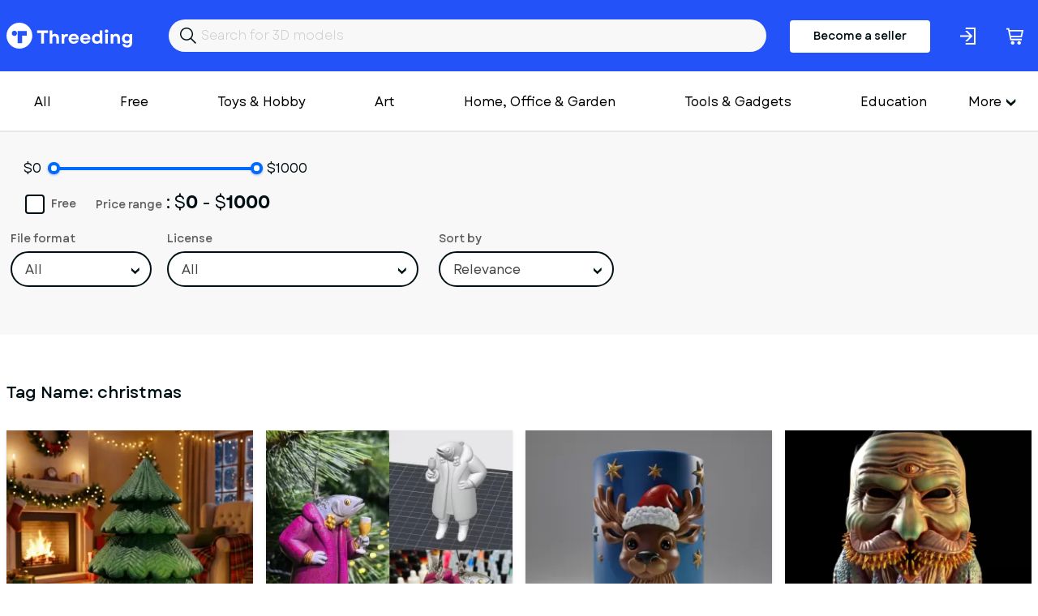

--- FILE ---
content_type: text/html; charset=utf-8
request_url: https://www.threeding.com/tag/christmas
body_size: 7307
content:
<!doctype html>
<html lang="en" class="theme_threeding">
<head>
    <meta charset="utf-8">
    <meta name="viewport" content="width=device-width, initial-scale=1, maximum-scale=1.0, user-scalable=no">
    <link href="/assets/common.css?f45c1a87" rel="stylesheet" type="text/css">
    
    

<title>Christmas 3D Models - Threeding</title><link rel="canonical" href="https://www.threeding.com/tag/christmas"/><meta property="og:title" content="Christmas 3D Models - Threeding" /><meta property="og:url" content="https://www.threeding.com/tag/christmas" /><meta name="csrf-token" content="bMPXiFiXiCM3KOxNPzaIPd8NsewyS3YlFLTPkVqxCLLfL6k0y04uO4qj3q6spmcdDQLP5QANGeVjYTFpJ8l0nhrPmIdv2ZlB2ACBXF0zBoE7MF0sIV70jwq3Snx8WWGa">
    <link rel="icon" type="image/x-icon" href="/favicon.ico">

    <!-- Google tag (gtag.js) -->
    <script async src="https://www.googletagmanager.com/gtag/js?id=G-775SS4K18B"></script>
    <script>
		window.dataLayer = window.dataLayer || [];

		function gtag() {
			dataLayer.push(arguments);
		}

		gtag('js', new Date());
		gtag('config', 'G-775SS4K18B', {'anonymize_ip': true});
    </script>

    </head>
<body>

<header>

    <div class="container">
        <div class="inner">
            <a href="/" id="logo">Threeding</a>
            <form id="header-search" method="get" action="/category/all">
                <input id="header-search-input" name="keyword" value="" placeholder="Search for 3D models">
            </form>

                            <a href="/become-seller" class="button-become-seller login-pop">Become a seller</a>
                        
                <div class="login-header login-popup" rel="uxt-header__login-trigger-icon"></div>

            
            <a href="/cart">
                <div class="basket">
                    <div class="icon"></div>
                                            <span id="shopping-cart-count-indicator" class="shopping-cart-count empty"
                              rel="uxt-header__shopping-cart-count">0</span>
                                    </div>
            </a>


        </div>
    </div>


</header>


<div class="main-menu-wrapper">
    <div class="container">


        <nav id="main-menu" itemscope="itemscope" itemtype="https://schema.org/SiteNavigationElement">

            <ul class='visible-links'>
                <li><a href="/category/all">All</a></li>
                <li><a href="/category/free">Free</a>
                </li>

                
                    <li><a href="/category/toys-hobby">Toys &amp; Hobby</a></li>
                
                    <li><a href="/category/art">Art</a></li>
                
                    <li><a href="/category/home-office-garden">Home, Office &amp; Garden</a></li>
                
                    <li><a href="/category/tools-gadgets">Tools &amp; Gadgets</a></li>
                
                    <li><a href="/category/education">Education</a></li>
                
                    <li><a href="/category/fashion">Fashion</a></li>
                
                    <li><a href="/category/historical">Historical</a></li>
                
                    <li><a href="/category/other">Other</a></li>
                
                    <li><a href="/category/adult">Adult</a></li>
                            </ul>
            <div class="wrapper-more">
                <div class="hamburger">More</div>
                <ul class='hidden-links hidden'>
                    
                        
                    
                                                    <li><a href="/category/art">Art</a></li>
                        
                    
                                                    <li><a href="/category/home-office-garden">Home, Office &amp; Garden</a></li>
                        
                    
                                                    <li><a href="/category/tools-gadgets">Tools &amp; Gadgets</a></li>
                        
                    
                                                    <li><a href="/category/education">Education</a></li>
                        
                    
                                                    <li><a href="/category/fashion">Fashion</a></li>
                        
                    
                                                    <li><a href="/category/historical">Historical</a></li>
                        
                    
                                                    <li><a href="/category/other">Other</a></li>
                        
                    
                                                    <li><a href="/category/adult">Adult</a></li>
                        
                                    </ul>
            </div>

            <div class="mobile-main-menu">
                <div class="mobile-menu-header">
                    <div class="mobile-menu-bar-wrapper">
                        <div class="mobile-menu-bar"></div>
                        <div class="mobile-menu-bar"></div>
                        <div class="mobile-menu-bar"></div>
                    </div>
                    <div class="mobile-menu-close"></div>
                    Categories
                </div>
                <ul class="mobile-menu-items">
                    <li><a href="/category/all">All</a></li>
                                            <li><a href="/category/toys-hobby">Toys &amp; Hobby</a></li>
                                            <li><a href="/category/art">Art</a></li>
                                            <li><a href="/category/home-office-garden">Home, Office &amp; Garden</a></li>
                                            <li><a href="/category/tools-gadgets">Tools &amp; Gadgets</a></li>
                                            <li><a href="/category/education">Education</a></li>
                                            <li><a href="/category/fashion">Fashion</a></li>
                                            <li><a href="/category/historical">Historical</a></li>
                                            <li><a href="/category/other">Other</a></li>
                                            <li><a href="/category/adult">Adult</a></li>
                                    </ul>
            </div>
        </nav>


    </div>
</div>
<div id="wrapper-website">


        <div class="container">
<div class="wrapper-category-filter-mobile">
    <h1>Total 293 3D models</h1>
    <div class="category-filter-icon-mobile"></div>
</div>
</div>
<section class="model-filters">
    <div class="container">
        <form class="filter-models-form" method="get" action="">
            <div class="form-group">
                <div class="price-slider-wrapper">
                    <!-- <label>Price Range</label> -->
                                            <span class="min-price-decor">$0</span>
                        <input type="text" style="display:none;" class="js-price-range-slider" name="" value=""/>
                        <span class="max-price-decor">$1000</span>
                        <input type="hidden" class="price-input-from" name="price_from" value="0"/>
                        <input type="hidden" class="price-input-to" name="price_to" value="1000"/>
                    

                    <div class="price-range-info">
                        <b>Price range</b>:
                                                    $<span
                                class="price-range-info-from">0 </span>
                            -
                            $<span
                                class="price-range-info-to">1000</span>
                        
                    </div>

                    <div class="wrapper-check-box">
                                                    <input type="checkbox" name="free" value="yes" class="advanced-search-free"  id="model-filter-free">
                        
                        <label for="model-filter-free">Free</label>
                    </div>
                </div>
            </div>

            <div class="form-group">
                <label>File format</label>
                <select class="styled-select form-control advanced-search-file-format" name="file_format">
                    <option value="">All</option>
                    <option  value="16">OBJ</option>
                    <option  value="18">STL</option>
                    <option  value="17">WRL</option>
                </select>
            </div>

            <div class="form-group">
                <label>License</label>
                <select class="styled-select form-control advanced-search-license" name="license">
                    <option value="">All</option>
                    <option value="0" >Personal use license</option>
                    <option value="1" >Personal Editable Use
                        License
                    </option>
                    <option value="3" >Commercial, Distributable
                        use
                    </option>
                    <option value="4" >Attribution CC BY</option>
                    <option value="5" >Attribution-ShareAlike CC
                        BY-SA
                    </option>
                    <option value="6" >Attribution-NoDerivs CC
                        BY-ND
                    </option>
                    <option value="7" >Attribution-NonCommercial CC
                        BY-NC
                    </option>
                    <option value="8" >
                        Attribution-NonCommercial-ShareAlike CC BY-NC-SA
                    </option>
                    <option value="9" >
                        Attribution-NonCommercial-NoDerivs CC BY-NC-ND
                    </option>
                </select>
            </div>

            <div class="form-group">
                <label>Sort by</label>
                <select class="styled-select form-control advanced-search-sort" name="sort_by">
                    <option value="">Relevance</option>
                    <option value="price_asc" >Price:
                        low to high
                    </option>
                    <option value="price_desc" >Price:
                        high to low
                    </option>
                    <option value="date_desc" >Newest
                        first
                    </option>
                    <option value="date_asc" >Oldest
                        first
                    </option>
                </select>
            </div>

        </form>

    </div>


</section>
<section class="model-filters-mobile">
    <form class="filter-models-form-mobile">
        <div class="form-group">
            <span class="min-price-decor">$0</span>
            <div class="price-slider-wrapper">
                <!-- <label>Price Range</label> -->

                <input type="text" class="js-price-range-slider" name="" value=""/>

                <input type="hidden" class="price-input-from" name="price_from" value="0"/>
                <input type="hidden" class="price-input-to" name="price_to" value="1000"/>

                <div class="price-range-info">
                    <b>Price range</b>:
                    $<span
                            class="price-range-info-from">0 </span>
                    -
                    $<span
                            class="price-range-info-to">1000</span>
                </div>
            </div>
            <span class="max-price-decor">$1000</span>
        </div>

        <div class="form-group checkbox">
                <input type="checkbox" name="free" value="yes" class="advanced-search-free"  id="checkbox-free-model-mobile">
                <label for="checkbox-free-model-mobile">Free</label>
        </div>

        <div class="form-group">
            <label>File format</label>
            <select class="styled-select form-control advanced-search-file-format" name="file_format">
                <option value="">All</option>
                <option  value="16">OBJ</option>
                <option  value="18">STL</option>
                <option  value="17">WRL</option>
            </select>
        </div>
        <div class="form-group">
            <label>License</label>
            <select class="styled-select form-control advanced-search-license" name="license">

                <option value="">All</option>
                <option value="0" >Personal use license</option>
                <option value="1" >Personal Editable Use
                    License
                </option>
                <option value="3" >Commercial, Distributable
                    use
                </option>
                <option value="4" >Attribution CC BY</option>
                <option value="5" >Attribution-ShareAlike CC
                    BY-SA
                </option>
                <option value="6" >Attribution-NoDerivs CC
                    BY-ND
                </option>
                <option value="7" >Attribution-NonCommercial CC
                    BY-NC
                </option>
                <option value="8" >
                    Attribution-NonCommercial-ShareAlike CC BY-NC-SA
                </option>
                <option value="9" >
                    Attribution-NonCommercial-NoDerivs CC BY-NC-ND
                </option>

            </select>
        </div>
        <div class="form-group">
            <label>Sort by</label>

            <select class="styled-select form-control advanced-search-sort" name="sort_by">
                <option value="">Relevance</option>
                <option value="price_asc" >Price: low to
                    high
                </option>
                <option value="price_desc" >Price: high
                    to low
                </option>
                <option value="date_desc" >Newest
                    first
                </option>
                <option value="date_asc" >Oldest first
                </option>
            </select>

        </div>
        <div class="btn btn-ghost close-category-filter-mobile">Cancel</div>

        <button class="btn btn-primary">Apply</button>
    </form>
</section>

    <section class="models-listing">
        <div class="container">
            <h1>Tag Name: <span >christmas</span></h1>
            <div class="columns">
                                    <div class="col-xxl-3 col-xl-3 col-md-4 col-xs-6">
                        
                        <div class="item">
                                                            <a href="/3d-model/28005-knitted-christmas-tree-3d-model">
                                    <div class="preview">
                                                                                    <img class="bottom" alt="Knitted Christmas Tree 3D Model" src="https://cdn.threeding.com/pi/iW9n/4tb7YLyJbwqvOkzQyYiW9n-yIPS.webp"/>
                                                                                <img class="top" alt="Knitted Christmas Tree 3D Model" src="https://cdn.threeding.com/pi/wbT3/4tb7Xp9ibDE9hfvEAqwbT3-yMAX.webp"/>
                                    </div>
                                </a>
                                <a class="title" href="/3d-model/28005-knitted-christmas-tree-3d-model">Knitted Christmas Tree 3D Model</a>
                                stlvertext
                                <p class="price"> $1.50 </p>
                            

                        </div>
                    </div>

                                    <div class="col-xxl-3 col-xl-3 col-md-4 col-xs-6">
                        
                        <div class="item">
                                                            <a href="/3d-model/27645-herring-under-coat">
                                    <div class="preview">
                                                                                    <img class="bottom" alt="Herring under a coat" src="https://cdn.threeding.com/pi/MjxP/4t9e5d1iBQZTSVW3cJMjxP-cYW.webp"/>
                                                                                <img class="top" alt="Herring under a coat" src="https://cdn.threeding.com/pi/ba4N/4t9e5I5GWzSvE6OjuAba4N-IHHZ.webp"/>
                                    </div>
                                </a>
                                <a class="title" href="/3d-model/27645-herring-under-coat">Herring under a coat</a>
                                cupidonski_lab
                                <p class="price"> $1.83 </p>
                            

                        </div>
                    </div>

                                    <div class="col-xxl-3 col-xl-3 col-md-4 col-xs-6">
                        
                        <div class="item">
                                                            <a href="/3d-model/27637-christmas-reindeer-candle-3d-printed-model">
                                    <div class="preview">
                                                                                    <img class="bottom" alt="Christmas Reindeer Candle 3D Printed Model" src="https://cdn.threeding.com/pi/54hZ/4t9NOe45cmicTS0goe54hZ-6nSe.webp"/>
                                                                                <img class="top" alt="Christmas Reindeer Candle 3D Printed Model" src="https://cdn.threeding.com/pi/54hZ/4t9NOe45cmicTS0goe54hZ-6nSe.webp"/>
                                    </div>
                                </a>
                                <a class="title" href="/3d-model/27637-christmas-reindeer-candle-3d-printed-model">Christmas Reindeer Candle 3D Printed Model</a>
                                stlvertext
                                <p class="price"> $3.00 </p>
                            

                        </div>
                    </div>

                                    <div class="col-xxl-3 col-xl-3 col-md-4 col-xs-6">
                        
                        <div class="item">
                                                            <a href="/3d-model/27541-santa-claus-mask-cosmic-horror">
                                    <div class="preview">
                                                                                    <img class="bottom" alt="Santa Claus mask cosmic horror" src="https://cdn.threeding.com/pi/8WGD/4t0ZDva1NCFQRQrLBf8WGD-GKfo.webp"/>
                                                                                <img class="top" alt="Santa Claus mask cosmic horror" src="https://cdn.threeding.com/pi/tQLY/4t0ZCcpsiTJVaBafJptQLY-UnWO.webp"/>
                                    </div>
                                </a>
                                <a class="title" href="/3d-model/27541-santa-claus-mask-cosmic-horror">Santa Claus mask cosmic horror</a>
                                zaider
                                <p class="price"> $15.00 </p>
                            

                        </div>
                    </div>

                                    <div class="col-xxl-3 col-xl-3 col-md-4 col-xs-6">
                        
                        <div class="item">
                                                            <a href="/3d-model/27485-santa-claus-mask-wooden-style">
                                    <div class="preview">
                                                                                    <img class="bottom" alt="Santa Claus mask, wooden style" src="https://cdn.threeding.com/pi/mqWB/4suDZZFwzrzXH4d1BgmqWB-yhjy.webp"/>
                                                                                <img class="top" alt="Santa Claus mask, wooden style" src="https://cdn.threeding.com/pi/qHgr/4suDWtmXehlWGKNWkIqHgr-pTSy.webp"/>
                                    </div>
                                </a>
                                <a class="title" href="/3d-model/27485-santa-claus-mask-wooden-style">Santa Claus mask, wooden style</a>
                                zaider
                                <p class="price"> $11.00 </p>
                            

                        </div>
                    </div>

                                    <div class="col-xxl-3 col-xl-3 col-md-4 col-xs-6">
                        
                        <div class="item">
                                                            <a href="/3d-model/27455-kallikantzaros-mask">
                                    <div class="preview">
                                                                                    <img class="bottom" alt="Kallikantzaros mask" src="https://cdn.threeding.com/pi/0ePn/4sqmQtSIOdgIb1RQPg0ePn-c5P6.webp"/>
                                                                                <img class="top" alt="Kallikantzaros mask" src="https://cdn.threeding.com/pi/QpKy/4sqmQXB6SiHwvnoJlZQpKy-AgEP.webp"/>
                                    </div>
                                </a>
                                <a class="title" href="/3d-model/27455-kallikantzaros-mask">Kallikantzaros mask</a>
                                zaider
                                <p class="price"> $13.00 </p>
                            

                        </div>
                    </div>

                                    <div class="col-xxl-3 col-xl-3 col-md-4 col-xs-6">
                        
                        <div class="item">
                                                            <a href="/3d-model/27442-snowflake-box">
                                    <div class="preview">
                                                                                    <img class="bottom" alt="Snowflake box" src="https://cdn.threeding.com/pi/XfzZ/4skpCXFQLpw54G8sluXfzZ-AR1f.webp"/>
                                                                                <img class="top" alt="Snowflake box" src="https://cdn.threeding.com/pi/XfzZ/4skpCXFQLpw54G8sluXfzZ-AR1f.webp"/>
                                    </div>
                                </a>
                                <a class="title" href="/3d-model/27442-snowflake-box">Snowflake box</a>
                                3djess
                                <p class="price"> $2.44 </p>
                            

                        </div>
                    </div>

                                    <div class="col-xxl-3 col-xl-3 col-md-4 col-xs-6">
                        
                        <div class="item">
                                                            <a href="/3d-model/27417-hans-trapp-mask">
                                    <div class="preview">
                                                                                    <img class="bottom" alt="Hans Trapp mask" src="https://cdn.threeding.com/pi/egjd/4siksAAtR7DiqHMZKUegjd-EkPr.webp"/>
                                                                                <img class="top" alt="Hans Trapp mask" src="https://cdn.threeding.com/pi/fh6I/4sikrkZNryywKYJ4uVfh6I-lcn8.webp"/>
                                    </div>
                                </a>
                                <a class="title" href="/3d-model/27417-hans-trapp-mask">Hans Trapp mask</a>
                                zaider
                                <p class="price"> $12.00 </p>
                            

                        </div>
                    </div>

                                    <div class="col-xxl-3 col-xl-3 col-md-4 col-xs-6">
                        
                        <div class="item">
                                                            <a href="/3d-model/27414-santa-claus">
                                    <div class="preview">
                                                                                    <img class="bottom" alt="SANTA CLAUS" src="https://cdn.threeding.com/pi/s7lX/4sh6DvPdgbwjyv5NeDs7lX-79PJ.webp"/>
                                                                                <img class="top" alt="SANTA CLAUS" src="https://cdn.threeding.com/pi/bQKT/4sh6BuVpw5D06rNEvNbQKT-K8M3.webp"/>
                                    </div>
                                </a>
                                <a class="title" href="/3d-model/27414-santa-claus">SANTA CLAUS</a>
                                dazc_art
                                <p class="price"> $7.00 </p>
                            

                        </div>
                    </div>

                                    <div class="col-xxl-3 col-xl-3 col-md-4 col-xs-6">
                        
                        <div class="item">
                                                            <a href="/3d-model/27398-15-psc-christmas-tree-decorations">
                                    <div class="preview">
                                                                                    <img class="bottom" alt="15 psc Christmas tree decorations" src="https://cdn.threeding.com/pi/HRFk/4sdjIKQD0i8A6IgWTwHRFk-dXsz.webp"/>
                                                                                <img class="top" alt="15 psc Christmas tree decorations" src="https://cdn.threeding.com/pi/HRFk/4sdjIKQD0i8A6IgWTwHRFk-dXsz.webp"/>
                                    </div>
                                </a>
                                <a class="title" href="/3d-model/27398-15-psc-christmas-tree-decorations">15 psc Christmas tree decorations</a>
                                martinlitas
                                <p class="price"> $1.22 </p>
                            

                        </div>
                    </div>

                                    <div class="col-xxl-3 col-xl-3 col-md-4 col-xs-6">
                        
                        <div class="item">
                                                            <a href="/3d-model/27397-snowman-decoration-on-window-or-wall">
                                    <div class="preview">
                                                                                    <img class="bottom" alt="snowman decoration on a window or wall" src="https://cdn.threeding.com/pi/FSr8/4sdjEcaSxP86VtuB6bFSr8-6t2m.webp"/>
                                                                                <img class="top" alt="snowman decoration on a window or wall" src="https://cdn.threeding.com/pi/t5FB/4sdjE7ly3FkZAtnPw6t5FB-YcnV.webp"/>
                                    </div>
                                </a>
                                <a class="title" href="/3d-model/27397-snowman-decoration-on-window-or-wall">snowman decoration on a window or wall</a>
                                martinlitas
                                <p class="price"> $1.22 </p>
                            

                        </div>
                    </div>

                                    <div class="col-xxl-3 col-xl-3 col-md-4 col-xs-6">
                        
                        <div class="item">
                                                            <a href="/3d-model/27396-large-window-decoration-santa-claus-sleigh-with-reindeer">
                                    <div class="preview">
                                                                                    <img class="bottom" alt="Large window decoration Santa Claus in a sleigh with reindeer" src="https://cdn.threeding.com/pi/SkAO/4sdj9IgLUGRaEz6tnaSkAO-ELDE.webp"/>
                                                                                <img class="top" alt="Large window decoration Santa Claus in a sleigh with reindeer" src="https://cdn.threeding.com/pi/5MzH/4sdj90613DzlhZ4HQh5MzH-17ea1.webp"/>
                                    </div>
                                </a>
                                <a class="title" href="/3d-model/27396-large-window-decoration-santa-claus-sleigh-with-reindeer">Large window decoration Santa Claus in a sleigh with reindeer</a>
                                martinlitas
                                <p class="price"> $1.22 </p>
                            

                        </div>
                    </div>

                                    <div class="col-xxl-3 col-xl-3 col-md-4 col-xs-6">
                        
                        <div class="item">
                                                            <a href="/3d-model/27395-reindeer-gyroscope-spinning-christmas-tree-decoration">
                                    <div class="preview">
                                                                                    <img class="bottom" alt="Reindeer gyroscope spinning Christmas tree decoration" src="https://cdn.threeding.com/pi/6IuH/4sdj3GLsMitdMrBldm6IuH-TNJ7.webp"/>
                                                                                <img class="top" alt="Reindeer gyroscope spinning Christmas tree decoration" src="https://cdn.threeding.com/pi/bNYJ/4sdj2pdIn4EbjlGlhVbNYJ-TSDL.webp"/>
                                    </div>
                                </a>
                                <a class="title" href="/3d-model/27395-reindeer-gyroscope-spinning-christmas-tree-decoration">Reindeer gyroscope spinning Christmas tree decoration</a>
                                martinlitas
                                <p class="price"> $1.22 </p>
                            

                        </div>
                    </div>

                                    <div class="col-xxl-3 col-xl-3 col-md-4 col-xs-6">
                        
                        <div class="item">
                                                            <a href="/3d-model/27394-snowflake-hristmasdecorations">
                                    <div class="preview">
                                                                                    <img class="bottom" alt="Snowflake hristmasdecorations" src="https://cdn.threeding.com/pi/XUIG/4sdiygh9AW0QNikqrjXUIG-llTg.webp"/>
                                                                                <img class="top" alt="Snowflake hristmasdecorations" src="https://cdn.threeding.com/pi/gytW/4sdiyY9lQPYIFx0xejgytW-16Miw.webp"/>
                                    </div>
                                </a>
                                <a class="title" href="/3d-model/27394-snowflake-hristmasdecorations">Snowflake hristmasdecorations</a>
                                martinlitas
                                <p class="price"> $1.22 </p>
                            

                        </div>
                    </div>

                                    <div class="col-xxl-3 col-xl-3 col-md-4 col-xs-6">
                        
                        <div class="item">
                                                            <a href="/3d-model/27355-krampus-mask">
                                    <div class="preview">
                                                                                    <img class="bottom" alt="krampus mask" src="https://cdn.threeding.com/pi/WQyE/4sXOLIZIWGqwB5uTI2WQyE-n8sa.webp"/>
                                                                                <img class="top" alt="krampus mask" src="https://cdn.threeding.com/pi/lFpr/4sXOL7foorYezvzudulFpr-agbs.webp"/>
                                    </div>
                                </a>
                                <a class="title" href="/3d-model/27355-krampus-mask">krampus mask</a>
                                zaider
                                <p class="price"> $16.00 </p>
                            

                        </div>
                    </div>

                                    <div class="col-xxl-3 col-xl-3 col-md-4 col-xs-6">
                        
                        <div class="item">
                                                            <a href="/3d-model/27339-storm-light-with-christmas-drawings">
                                    <div class="preview">
                                                                                    <img class="bottom" alt="Storm-Light with christmas drawings" src="https://cdn.threeding.com/pi/coTy/4sTKAQk1ZB8mjv9tvBcoTy-roy6.webp"/>
                                                                                <img class="top" alt="Storm-Light with christmas drawings" src="https://cdn.threeding.com/pi/gZkL/4sTKAIqhPvt9012RilgZkL-qdWq.webp"/>
                                    </div>
                                </a>
                                <a class="title" href="/3d-model/27339-storm-light-with-christmas-drawings">Storm-Light with christmas drawings</a>
                                meteogrid
                                <p class="price"> $1.22 </p>
                            

                        </div>
                    </div>

                                    <div class="col-xxl-3 col-xl-3 col-md-4 col-xs-6">
                        
                        <div class="item">
                                                            <a href="/3d-model/27338-storm-light-with-christmas-drawings">
                                    <div class="preview">
                                                                                    <img class="bottom" alt="Storm-Light with christmas drawings" src="https://cdn.threeding.com/pi/rsdT/4sTK52W98NOo3RRS5drsdT-udNr.webp"/>
                                                                                <img class="top" alt="Storm-Light with christmas drawings" src="https://cdn.threeding.com/pi/rsdT/4sTK52W98NOo3RRS5drsdT-udNr.webp"/>
                                    </div>
                                </a>
                                <a class="title" href="/3d-model/27338-storm-light-with-christmas-drawings">Storm-Light with christmas drawings</a>
                                meteogrid
                                <p class="price"> $1.22 </p>
                            

                        </div>
                    </div>

                                    <div class="col-xxl-3 col-xl-3 col-md-4 col-xs-6">
                        
                        <div class="item">
                                                            <a href="/3d-model/27337-storm-light-with-christmas-drawings">
                                    <div class="preview">
                                                                                    <img class="bottom" alt="Storm-Light with christmas drawings" src="https://cdn.threeding.com/pi/0qru/4sTJypmS88OdAmgIRq0qru-ll2N.webp"/>
                                                                                <img class="top" alt="Storm-Light with christmas drawings" src="https://cdn.threeding.com/pi/0qru/4sTJypmS88OdAmgIRq0qru-ll2N.webp"/>
                                    </div>
                                </a>
                                <a class="title" href="/3d-model/27337-storm-light-with-christmas-drawings">Storm-Light with christmas drawings</a>
                                meteogrid
                                <p class="price"> $1.22 </p>
                            

                        </div>
                    </div>

                                    <div class="col-xxl-3 col-xl-3 col-md-4 col-xs-6">
                        
                        <div class="item">
                                                            <a href="/3d-model/27336-storm-light-with-christmas-drawings">
                                    <div class="preview">
                                                                                    <img class="bottom" alt="Storm-Light with christmas drawings" src="https://cdn.threeding.com/pi/aFLg/4sTJtkrb6oUBdqarkuaFLg-Cmmi.webp"/>
                                                                                <img class="top" alt="Storm-Light with christmas drawings" src="https://cdn.threeding.com/pi/aFLg/4sTJtkrb6oUBdqarkuaFLg-Cmmi.webp"/>
                                    </div>
                                </a>
                                <a class="title" href="/3d-model/27336-storm-light-with-christmas-drawings">Storm-Light with christmas drawings</a>
                                meteogrid
                                <p class="price"> $1.22 </p>
                            

                        </div>
                    </div>

                                    <div class="col-xxl-3 col-xl-3 col-md-4 col-xs-6">
                        
                        <div class="item">
                                                            <a href="/3d-model/27327-festive-chocolate-orange-holder">
                                    <div class="preview">
                                                                                    <img class="bottom" alt="Festive Chocolate Orange Holder" src="https://cdn.threeding.com/pi/PuA7/4sT2iAEQwgaXbmc0Y3PuA7-nFmT.webp"/>
                                                                                <img class="top" alt="Festive Chocolate Orange Holder" src="https://cdn.threeding.com/pi/JPji/4sT2hHz1k9cDOghs9MJPji-MyXA.webp"/>
                                    </div>
                                </a>
                                <a class="title" href="/3d-model/27327-festive-chocolate-orange-holder">Festive Chocolate Orange Holder</a>
                                enterprisexddesign
                                <p class="price"> $6.10 </p>
                            

                        </div>
                    </div>

                                    <div class="col-xxl-3 col-xl-3 col-md-4 col-xs-6">
                        
                        <div class="item">
                                                            <a href="/3d-model/26791-1982-tron-disc-christmas-tree-ornament">
                                    <div class="preview">
                                                                                    <img class="bottom" alt="1982 Tron Disc Christmas Tree Ornament" src="https://cdn.threeding.com/pi/eI1q/4rYicxwRnV1h7e7Wr6eI1q-zvnc.webp"/>
                                                                                <img class="top" alt="1982 Tron Disc Christmas Tree Ornament" src="https://cdn.threeding.com/pi/eI1q/4rYicxwRnV1h7e7Wr6eI1q-zvnc.webp"/>
                                    </div>
                                </a>
                                <a class="title" href="/3d-model/26791-1982-tron-disc-christmas-tree-ornament">1982 Tron Disc Christmas Tree Ornament</a>
                                enterprisexddesign
                                <p class="price"> $4.88 </p>
                            

                        </div>
                    </div>

                                    <div class="col-xxl-3 col-xl-3 col-md-4 col-xs-6">
                        
                        <div class="item">
                                                            <a href="/3d-model/25490-3d-printable-reindeer-calf-standing-pose">
                                    <div class="preview">
                                                                                    <img class="bottom" alt="3D Printable Reindeer Calf Standing Pose" src="https://cdn.threeding.com/pi/kaJz/4r0d1LO3kFSrIh1OUMkaJz-Basz.webp"/>
                                                                                <img class="top" alt="3D Printable Reindeer Calf Standing Pose" src="https://cdn.threeding.com/pi/HGCU/4r0d0I7uaMXmWbbH9HHGCU-WjnM.webp"/>
                                    </div>
                                </a>
                                <a class="title" href="/3d-model/25490-3d-printable-reindeer-calf-standing-pose">3D Printable Reindeer Calf Standing Pose</a>
                                kr_artist
                                <p class="price"> $5.00 </p>
                            

                        </div>
                    </div>

                                    <div class="col-xxl-3 col-xl-3 col-md-4 col-xs-6">
                        
                        <div class="item">
                                                            <a href="/3d-model/25489-3d-printable-reindeer-statue">
                                    <div class="preview">
                                                                                    <img class="bottom" alt="3D Printable Reindeer Statue" src="https://cdn.threeding.com/pi/e49V/4r0cxGyNhO5SO7bQKMe49V-D0Kw.webp"/>
                                                                                <img class="top" alt="3D Printable Reindeer Statue" src="https://cdn.threeding.com/pi/KdYn/4r0cwMQu08nnuKRFnNKdYn-13eLF.webp"/>
                                    </div>
                                </a>
                                <a class="title" href="/3d-model/25489-3d-printable-reindeer-statue">3D Printable Reindeer Statue</a>
                                kr_artist
                                <p class="price"> $5.00 </p>
                            

                        </div>
                    </div>

                                    <div class="col-xxl-3 col-xl-3 col-md-4 col-xs-6">
                        
                        <div class="item">
                                                            <a href="/3d-model/23322-flexi-christmas-dragon-print-place-no-support">
                                    <div class="preview">
                                                                                    <img class="bottom" alt="FLEXI CHRISTMAS DRAGON, PRINT-IN-PLACE, NO-SUPPORT" src="https://cdn.threeding.com/pi/kdal/4njOdC6YROchU0AWJgkdal-B26i.webp"/>
                                                                                <img class="top" alt="FLEXI CHRISTMAS DRAGON, PRINT-IN-PLACE, NO-SUPPORT" src="https://cdn.threeding.com/pi/p9Lq/4njOcRlWtVKIibQF6xp9Lq-Ny8A.webp"/>
                                    </div>
                                </a>
                                <a class="title" href="/3d-model/23322-flexi-christmas-dragon-print-place-no-support">FLEXI CHRISTMAS DRAGON, PRINT-IN-PLACE, NO-SUPPORT</a>
                                crittersterritory
                                <p class="price"> $2.06 </p>
                            

                        </div>
                    </div>

                
            </div>
        </div>
    </section>
    <section class="wrapper-pagination">
        <ul class="pagination">
                                                <li class="page-item active">
                        1
                    </li>
                                                                                        <li class="page-item"><a class="page-link" href="/tag/christmas?page=2">2</a></li>
                                                                                                            <li class="page-item"><a class="page-link" href="/tag/christmas?page=3">3</a></li>
                                                                                                            <li class="page-item"><a class="page-link" href="/tag/christmas?page=4">4</a></li>
                                                                                                            <li class="page-item"><a class="page-link" href="/tag/christmas?page=5">5</a></li>
                                                                                                            <li class="page-item "><a class="page-link" href="/tag/christmas?page=2">
                                <div class="pagination-next-page"></div>
                            </a></li>
                                                                                                            <li class="page-item "><a class="page-link" href="/tag/christmas?page=13">
                                <div class="pagination-last-page"></div>
                            </a></li>
                                                        </ul>
    </section>
    <div class="container" style="margin-bottom:30px;">
        <ol class="breadcrumb" itemscope="" itemtype="https://schema.org/BreadcrumbList">
            <li itemprop="itemListElement" itemscope="" itemtype="https://schema.org/ListItem"
                class="breadcrumb-item">
                <a itemprop="item" href="https://www.threeding.com"><span itemprop="name">3D Models</span></a> >
                <meta itemprop="position" content="1">
            </li>

            <li class="breadcrumb-item active" itemprop="itemListElement" itemscope=""
                itemtype="https://schema.org/ListItem">
                <span itemprop="name" ><span >christmas</span></span>
                <meta itemprop="position" content="2">
            </li>
        </ol>
    </div>

<div class="modal-wrapper">
    <div class="modal-wrapper-inner">
        <div class="close-modal-button"></div>
        <div class="model-wrapper-inner-container"></div>
    </div>
</div>
</div>
<footer>
    <div id="wrapper-footer-upper">
        <div class="container">
            <div class="columns">
                <div class="col-xxl-7 col-lg-7 col-md-12">
                    <a href="/" id="logo">Threeding</a>
                </div>
                <div class="col-xxl-5 col-lg-5 col-md-12">

                    <ul class="footer-social-links">
                        <li><a target="_blank" href="https://www.facebook.com/Threeding"><span
                                        class="facebok-white-icon"></span></a></li>
                        <li><a target="_blank" href="https://www.instagram.com/threedingdotcom/"><span
                                        class="instagram-white-icon"></span></a></li>
                        <li><a target="_blank" href="https://twitter.com/Threeding"><span
                                        class="twitter-white-icon"></span></a></li>
                                                                        <li><a target="_blank" href="https://www.youtube.com/c/Threeding"><span
                                        class="youtube-white-icon"></span></a></li>
                    </ul>

                </div>
            </div>
        </div>
    </div>
    <div id="wrapper-footer-middle">
        <div class="container">
            <div class="inner">
                <div class="footer-info-box">
                    <div class="footer-info-box-title">Company</div>
                    <ul>
                        <li><a href="/about-us">About us</a></li>
                        <li><a href="/contact-us">Contact us</a></li>
                    </ul>
                </div>
                <div class="footer-info-box">
                    <div class="footer-info-box-title">More</div>
                    <ul>
                        <li><a href="/blog">Blog</a></li>
                        <li><a href="/links">Links</a></li>
                    </ul>
                </div>
                <div class="footer-info-box">
                    <div class="footer-info-box-title">Help</div>
                    <ul>
                        <li><a href="/design-guide">Design guide</a></li>
                        <li><a href="/faq">FAQ</a></li>
                        <li><a href="/support">Support</a></li>
                    </ul>
                </div>
                <div class="footer-info-box">
                    <div class="footer-info-box-title">Legal</div>
                    <ul>
                        <li><a href="/terms-and-conditions">Terms & Conditions</a></li>
                        <li><a href="/privacy-policy">Privacy Policy</a></li>
                        <li><a href="/licensing">Licensing</a></li>
                    </ul>
                </div>
            </div>
            <div class="inner">
                    <form id="footer-newsletter" action="" method="POST">

                        <div class="form-group">
                            <label>Join our newsletter</label>
                            <input id="footer-newsletter-input" type="text" name="email" placeholder="Your email"/>
                        </div>
                        <div class="form-button">
                            <button type="submit" class="btn btn-primary" value="Send">Sign me up</button>
                        </div>
                        <div class="form-error-container"></div>
                        <div class="footer-newsletter-legend">By subscribing to our newsletter, you agree to receive
                            emails from threeding.com
                        </div>
                    </form>
            </div>

            <div class="inner">
                <ul class="footer-social-links-mobile">
                    <li><a target="_blank" href="https://www.facebook.com/Threeding"><span
                                    class="facebok-white-icon"></span></a></li>
                    <li><a target="_blank" href="https://www.facebook.com/Threeding"><span
                                    class="instagram-white-icon"></span></a></li>
                    <li><a target="_blank" href="https://www.facebook.com/Threeding"><span
                                    class="twitter-white-icon"></span></a></li>
                    <li><a target="_blank" href="https://www.facebook.com/Threeding"><span
                                    class="youtube-white-icon"></span></a></li>
                </ul>
            </div>
        </div>
    </div>


    <div class="footer-bar">
        <div class="container">
            <div class="columns">
                <div class="col-md-12 text-center">
                    Copyright &copy; 2014-2026 Threeding. All rights reserved. <a href="#"
                                                                                                   data-cc="c-settings"
                                                                                                   id="cookie-settings">Cookies
                        Settings</a>
                </div>
            </div>
        </div>
    </div>

</footer>

<script src="/assets/common.js?f45c1a87"></script>
    <script src="/assets/models_tag_listing.js?f45c1a87"></script>

</body>
</html>

--- FILE ---
content_type: image/svg+xml
request_url: https://www.threeding.com/assets/images/next.dd5d3e5da2936c18a993.svg
body_size: -183
content:
<?xml version="1.0" encoding="utf-8"?>
<!-- Generator: Adobe Illustrator 26.0.3, SVG Export Plug-In . SVG Version: 6.00 Build 0)  -->
<svg version="1.1" id="Layer_1" xmlns="http://www.w3.org/2000/svg" xmlns:xlink="http://www.w3.org/1999/xlink" x="0px" y="0px"
	 viewBox="0 0 32 32" style="enable-background:new 0 0 32 32;" xml:space="preserve">
<style type="text/css">
	.st0{fill:#2352F8;}
</style>
<g>
	<g>
		<polygon class="st0" points="14,25.1 12,22.9 18.9,16.2 12.1,9 14.3,7 23.1,16.4 		"/>
	</g>
</g>
</svg>


--- FILE ---
content_type: image/svg+xml
request_url: https://www.threeding.com/assets/images/last.be1e02a505d47048db40.svg
body_size: -145
content:
<?xml version="1.0" encoding="utf-8"?>
<!-- Generator: Adobe Illustrator 26.0.3, SVG Export Plug-In . SVG Version: 6.00 Build 0)  -->
<svg version="1.1" id="Layer_1" xmlns="http://www.w3.org/2000/svg" xmlns:xlink="http://www.w3.org/1999/xlink" x="0px" y="0px"
	 viewBox="0 0 32 32" style="enable-background:new 0 0 32 32;" xml:space="preserve">
<style type="text/css">
	.st0{fill:#2352F8;}
</style>
<g>
	<g>
		<g>
			<polygon class="st0" points="8.8,25.1 6.7,22.9 13.7,16.2 6.9,9 9.1,7 17.9,16.4 			"/>
		</g>
		<g>
			<polygon class="st0" points="17.7,25.1 15.6,22.9 22.6,16.2 15.8,9 18,7 26.8,16.4 			"/>
		</g>
	</g>
</g>
</svg>


--- FILE ---
content_type: image/svg+xml
request_url: https://www.threeding.com/assets/images/basket.287cae24bc347e9ef648.svg
body_size: -83
content:
<?xml version="1.0" encoding="utf-8"?>
<!-- Generator: Adobe Illustrator 22.1.0, SVG Export Plug-In . SVG Version: 6.00 Build 0)  -->
<svg version="1.1" id="Layer_1" xmlns="http://www.w3.org/2000/svg" xmlns:xlink="http://www.w3.org/1999/xlink" x="0px" y="0px"
	 viewBox="0 0 26 26" style="enable-background:new 0 0 26 26;" xml:space="preserve">
<style type="text/css">
	.st0{fill:#FFFFFF;}
</style>
<g id="redy_icons">
	<path class="st0" d="M25,4.4H5.5L5,2H1v2h2.4l3.1,14.8h16v-2H8.1l-0.4-2h15.1L25,4.4z M21.1,12.8H7.3L5.9,6.4h16.6L21.1,12.8z"/>
	<path class="st0" d="M18.9,20c-1.4,0-2.5,1.1-2.5,2.5s1.1,2.5,2.5,2.5s2.5-1.1,2.5-2.5S20.3,20,18.9,20z"/>
	<path class="st0" d="M9.9,20c-1.4,0-2.5,1.1-2.5,2.5S8.6,25,9.9,25s2.5-1.1,2.5-2.5S11.3,20,9.9,20z"/>
</g>
</svg>
